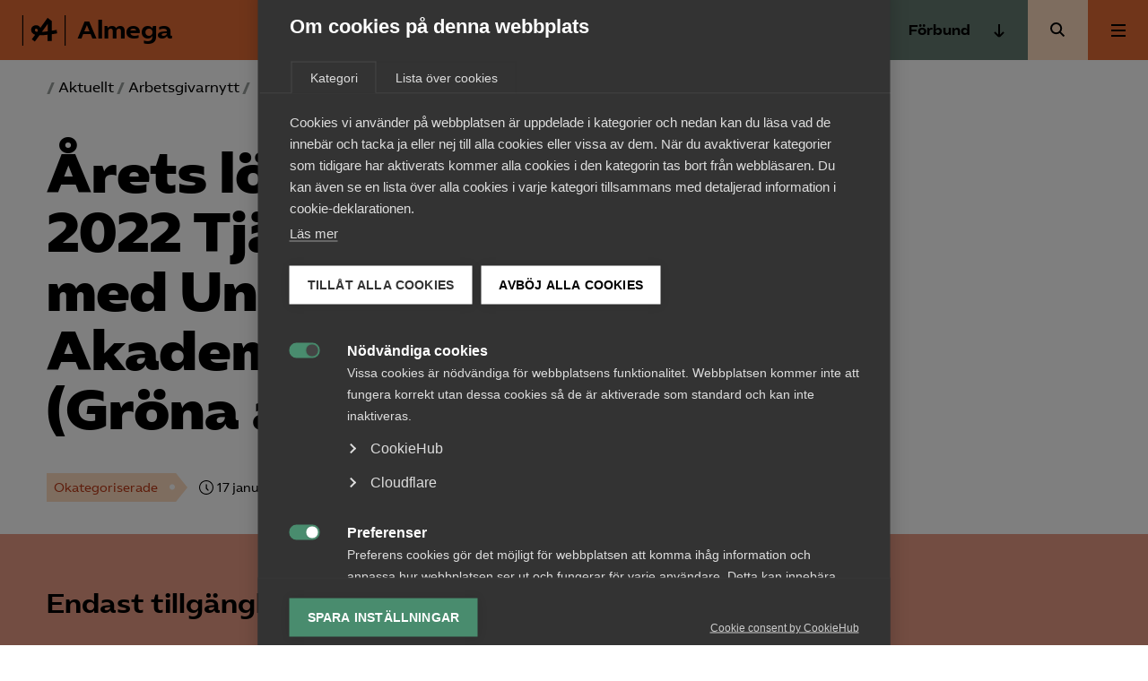

--- FILE ---
content_type: text/html; charset=UTF-8
request_url: https://www.almega.se/2022/01/arets-lonerevision-1-maj-2022-tjanstemannavtalet-med-unionen-och-akademikerforbunden-grona-avtalet-2/
body_size: 14714
content:
<!doctype html>
<html lang="sv-SE">
  <head>
    <meta charset="utf-8">
    <meta name="viewport" content="width=device-width, initial-scale=1">
    <meta name='robots' content='index, follow, max-image-preview:large, max-snippet:-1, max-video-preview:-1' />
	<style>img:is([sizes="auto" i], [sizes^="auto," i]) { contain-intrinsic-size: 3000px 1500px }</style>
	
	<!-- This site is optimized with the Yoast SEO Premium plugin v25.7.1 (Yoast SEO v25.7) - https://yoast.com/wordpress/plugins/seo/ -->
	<title>Årets lönerevision 1 maj 2022 Tjänstemannavtalet med Unionen och Akademikerförbunden (Gröna avtalet) | Almega</title>
	<link rel="canonical" href="https://www.almega.se/2022/01/arets-lonerevision-1-maj-2022-tjanstemannavtalet-med-unionen-och-akademikerforbunden-grona-avtalet-2/" />
	<meta property="og:locale" content="sv_SE" />
	<meta property="og:type" content="article" />
	<meta property="og:title" content="Årets lönerevision 1 maj 2022 Tjänstemannavtalet med Unionen och Akademikerförbunden (Gröna avtalet)" />
	<meta property="og:description" content="Det är dags att förbereda årets lönerevision och vi påminner om följande utgångspunkter i löneavtalet. Det fullständiga avtalet hittar du som inloggad på arbetsgivarguiden.se. Flexpension Vid sidan av lönerevision sker ytterligare avsättning till flexpension per &hellip;" />
	<meta property="og:url" content="https://www.almega.se/2022/01/arets-lonerevision-1-maj-2022-tjanstemannavtalet-med-unionen-och-akademikerforbunden-grona-avtalet-2/" />
	<meta property="og:site_name" content="Almega" />
	<meta property="article:published_time" content="2022-01-17T13:16:31+00:00" />
	<meta property="article:modified_time" content="2022-03-23T12:24:48+00:00" />
	<meta property="og:image" content="https://www.almega.se/app/uploads/2020/12/almega-share-logo.png" />
	<meta property="og:image:width" content="1200" />
	<meta property="og:image:height" content="630" />
	<meta property="og:image:type" content="image/png" />
	<meta name="author" content="Lena Ragell" />
	<meta name="twitter:card" content="summary_large_image" />
	<meta name="twitter:label1" content="Skriven av" />
	<meta name="twitter:data1" content="Lena Ragell" />
	<meta name="twitter:label2" content="Beräknad lästid" />
	<meta name="twitter:data2" content="4 minuter" />
	<!-- / Yoast SEO Premium plugin. -->


<link rel='dns-prefetch' href='//www.almega.se' />
<link rel='dns-prefetch' href='//cdn.jsdelivr.net' />
<link rel='stylesheet' id='wp-block-library-css' href='https://www.almega.se/wp/wp-includes/css/dist/block-library/style.min.css?ver=6.8.2' media='all' />
<style id='safe-svg-svg-icon-style-inline-css'>
.safe-svg-cover{text-align:center}.safe-svg-cover .safe-svg-inside{display:inline-block;max-width:100%}.safe-svg-cover svg{fill:currentColor;height:100%;max-height:100%;max-width:100%;width:100%}

</style>
<style id='global-styles-inline-css'>
:root{--wp--preset--aspect-ratio--square: 1;--wp--preset--aspect-ratio--4-3: 4/3;--wp--preset--aspect-ratio--3-4: 3/4;--wp--preset--aspect-ratio--3-2: 3/2;--wp--preset--aspect-ratio--2-3: 2/3;--wp--preset--aspect-ratio--16-9: 16/9;--wp--preset--aspect-ratio--9-16: 9/16;--wp--preset--color--black: #000;--wp--preset--color--cyan-bluish-gray: #abb8c3;--wp--preset--color--white: #fff;--wp--preset--color--pale-pink: #f78da7;--wp--preset--color--vivid-red: #cf2e2e;--wp--preset--color--luminous-vivid-orange: #ff6900;--wp--preset--color--luminous-vivid-amber: #fcb900;--wp--preset--color--light-green-cyan: #7bdcb5;--wp--preset--color--vivid-green-cyan: #00d084;--wp--preset--color--pale-cyan-blue: #8ed1fc;--wp--preset--color--vivid-cyan-blue: #0693e3;--wp--preset--color--vivid-purple: #9b51e0;--wp--preset--color--primary: #e26a34;--wp--preset--color--secondary: #fddcc0;--wp--preset--color--green: #1a3c2a;--wp--preset--color--lightgray: #ededed;--wp--preset--color--red: #e89c85;--wp--preset--color--forbund: #657B71;--wp--preset--color--beige: #FFF7F0;--wp--preset--gradient--vivid-cyan-blue-to-vivid-purple: linear-gradient(135deg,rgba(6,147,227,1) 0%,rgb(155,81,224) 100%);--wp--preset--gradient--light-green-cyan-to-vivid-green-cyan: linear-gradient(135deg,rgb(122,220,180) 0%,rgb(0,208,130) 100%);--wp--preset--gradient--luminous-vivid-amber-to-luminous-vivid-orange: linear-gradient(135deg,rgba(252,185,0,1) 0%,rgba(255,105,0,1) 100%);--wp--preset--gradient--luminous-vivid-orange-to-vivid-red: linear-gradient(135deg,rgba(255,105,0,1) 0%,rgb(207,46,46) 100%);--wp--preset--gradient--very-light-gray-to-cyan-bluish-gray: linear-gradient(135deg,rgb(238,238,238) 0%,rgb(169,184,195) 100%);--wp--preset--gradient--cool-to-warm-spectrum: linear-gradient(135deg,rgb(74,234,220) 0%,rgb(151,120,209) 20%,rgb(207,42,186) 40%,rgb(238,44,130) 60%,rgb(251,105,98) 80%,rgb(254,248,76) 100%);--wp--preset--gradient--blush-light-purple: linear-gradient(135deg,rgb(255,206,236) 0%,rgb(152,150,240) 100%);--wp--preset--gradient--blush-bordeaux: linear-gradient(135deg,rgb(254,205,165) 0%,rgb(254,45,45) 50%,rgb(107,0,62) 100%);--wp--preset--gradient--luminous-dusk: linear-gradient(135deg,rgb(255,203,112) 0%,rgb(199,81,192) 50%,rgb(65,88,208) 100%);--wp--preset--gradient--pale-ocean: linear-gradient(135deg,rgb(255,245,203) 0%,rgb(182,227,212) 50%,rgb(51,167,181) 100%);--wp--preset--gradient--electric-grass: linear-gradient(135deg,rgb(202,248,128) 0%,rgb(113,206,126) 100%);--wp--preset--gradient--midnight: linear-gradient(135deg,rgb(2,3,129) 0%,rgb(40,116,252) 100%);--wp--preset--font-size--small: 13px;--wp--preset--font-size--medium: 20px;--wp--preset--font-size--large: 36px;--wp--preset--font-size--x-large: 42px;--wp--preset--font-size--normal: 16px;--wp--preset--font-size--excerpt: 21px;--wp--preset--spacing--20: 0.44rem;--wp--preset--spacing--30: 0.67rem;--wp--preset--spacing--40: 1rem;--wp--preset--spacing--50: 1.5rem;--wp--preset--spacing--60: 2.25rem;--wp--preset--spacing--70: 3.38rem;--wp--preset--spacing--80: 5.06rem;--wp--preset--shadow--natural: 6px 6px 9px rgba(0, 0, 0, 0.2);--wp--preset--shadow--deep: 12px 12px 50px rgba(0, 0, 0, 0.4);--wp--preset--shadow--sharp: 6px 6px 0px rgba(0, 0, 0, 0.2);--wp--preset--shadow--outlined: 6px 6px 0px -3px rgba(255, 255, 255, 1), 6px 6px rgba(0, 0, 0, 1);--wp--preset--shadow--crisp: 6px 6px 0px rgba(0, 0, 0, 1);}:root { --wp--style--global--content-size: 1200px;--wp--style--global--wide-size: 1000px; }:where(body) { margin: 0; }.wp-site-blocks > .alignleft { float: left; margin-right: 2em; }.wp-site-blocks > .alignright { float: right; margin-left: 2em; }.wp-site-blocks > .aligncenter { justify-content: center; margin-left: auto; margin-right: auto; }:where(.is-layout-flex){gap: 0.5em;}:where(.is-layout-grid){gap: 0.5em;}.is-layout-flow > .alignleft{float: left;margin-inline-start: 0;margin-inline-end: 2em;}.is-layout-flow > .alignright{float: right;margin-inline-start: 2em;margin-inline-end: 0;}.is-layout-flow > .aligncenter{margin-left: auto !important;margin-right: auto !important;}.is-layout-constrained > .alignleft{float: left;margin-inline-start: 0;margin-inline-end: 2em;}.is-layout-constrained > .alignright{float: right;margin-inline-start: 2em;margin-inline-end: 0;}.is-layout-constrained > .aligncenter{margin-left: auto !important;margin-right: auto !important;}.is-layout-constrained > :where(:not(.alignleft):not(.alignright):not(.alignfull)){max-width: var(--wp--style--global--content-size);margin-left: auto !important;margin-right: auto !important;}.is-layout-constrained > .alignwide{max-width: var(--wp--style--global--wide-size);}body .is-layout-flex{display: flex;}.is-layout-flex{flex-wrap: wrap;align-items: center;}.is-layout-flex > :is(*, div){margin: 0;}body .is-layout-grid{display: grid;}.is-layout-grid > :is(*, div){margin: 0;}body{font-family: 'AlmegaSans', sans-serif;padding-top: 0px;padding-right: 0px;padding-bottom: 0px;padding-left: 0px;}a:where(:not(.wp-element-button)){text-decoration: underline;}:root :where(.wp-element-button, .wp-block-button__link){background-color: #32373c;border-width: 0;color: #fff;font-family: inherit;font-size: inherit;line-height: inherit;padding: calc(0.667em + 2px) calc(1.333em + 2px);text-decoration: none;}.has-black-color{color: var(--wp--preset--color--black) !important;}.has-cyan-bluish-gray-color{color: var(--wp--preset--color--cyan-bluish-gray) !important;}.has-white-color{color: var(--wp--preset--color--white) !important;}.has-pale-pink-color{color: var(--wp--preset--color--pale-pink) !important;}.has-vivid-red-color{color: var(--wp--preset--color--vivid-red) !important;}.has-luminous-vivid-orange-color{color: var(--wp--preset--color--luminous-vivid-orange) !important;}.has-luminous-vivid-amber-color{color: var(--wp--preset--color--luminous-vivid-amber) !important;}.has-light-green-cyan-color{color: var(--wp--preset--color--light-green-cyan) !important;}.has-vivid-green-cyan-color{color: var(--wp--preset--color--vivid-green-cyan) !important;}.has-pale-cyan-blue-color{color: var(--wp--preset--color--pale-cyan-blue) !important;}.has-vivid-cyan-blue-color{color: var(--wp--preset--color--vivid-cyan-blue) !important;}.has-vivid-purple-color{color: var(--wp--preset--color--vivid-purple) !important;}.has-primary-color{color: var(--wp--preset--color--primary) !important;}.has-secondary-color{color: var(--wp--preset--color--secondary) !important;}.has-green-color{color: var(--wp--preset--color--green) !important;}.has-lightgray-color{color: var(--wp--preset--color--lightgray) !important;}.has-red-color{color: var(--wp--preset--color--red) !important;}.has-forbund-color{color: var(--wp--preset--color--forbund) !important;}.has-beige-color{color: var(--wp--preset--color--beige) !important;}.has-black-background-color{background-color: var(--wp--preset--color--black) !important;}.has-cyan-bluish-gray-background-color{background-color: var(--wp--preset--color--cyan-bluish-gray) !important;}.has-white-background-color{background-color: var(--wp--preset--color--white) !important;}.has-pale-pink-background-color{background-color: var(--wp--preset--color--pale-pink) !important;}.has-vivid-red-background-color{background-color: var(--wp--preset--color--vivid-red) !important;}.has-luminous-vivid-orange-background-color{background-color: var(--wp--preset--color--luminous-vivid-orange) !important;}.has-luminous-vivid-amber-background-color{background-color: var(--wp--preset--color--luminous-vivid-amber) !important;}.has-light-green-cyan-background-color{background-color: var(--wp--preset--color--light-green-cyan) !important;}.has-vivid-green-cyan-background-color{background-color: var(--wp--preset--color--vivid-green-cyan) !important;}.has-pale-cyan-blue-background-color{background-color: var(--wp--preset--color--pale-cyan-blue) !important;}.has-vivid-cyan-blue-background-color{background-color: var(--wp--preset--color--vivid-cyan-blue) !important;}.has-vivid-purple-background-color{background-color: var(--wp--preset--color--vivid-purple) !important;}.has-primary-background-color{background-color: var(--wp--preset--color--primary) !important;}.has-secondary-background-color{background-color: var(--wp--preset--color--secondary) !important;}.has-green-background-color{background-color: var(--wp--preset--color--green) !important;}.has-lightgray-background-color{background-color: var(--wp--preset--color--lightgray) !important;}.has-red-background-color{background-color: var(--wp--preset--color--red) !important;}.has-forbund-background-color{background-color: var(--wp--preset--color--forbund) !important;}.has-beige-background-color{background-color: var(--wp--preset--color--beige) !important;}.has-black-border-color{border-color: var(--wp--preset--color--black) !important;}.has-cyan-bluish-gray-border-color{border-color: var(--wp--preset--color--cyan-bluish-gray) !important;}.has-white-border-color{border-color: var(--wp--preset--color--white) !important;}.has-pale-pink-border-color{border-color: var(--wp--preset--color--pale-pink) !important;}.has-vivid-red-border-color{border-color: var(--wp--preset--color--vivid-red) !important;}.has-luminous-vivid-orange-border-color{border-color: var(--wp--preset--color--luminous-vivid-orange) !important;}.has-luminous-vivid-amber-border-color{border-color: var(--wp--preset--color--luminous-vivid-amber) !important;}.has-light-green-cyan-border-color{border-color: var(--wp--preset--color--light-green-cyan) !important;}.has-vivid-green-cyan-border-color{border-color: var(--wp--preset--color--vivid-green-cyan) !important;}.has-pale-cyan-blue-border-color{border-color: var(--wp--preset--color--pale-cyan-blue) !important;}.has-vivid-cyan-blue-border-color{border-color: var(--wp--preset--color--vivid-cyan-blue) !important;}.has-vivid-purple-border-color{border-color: var(--wp--preset--color--vivid-purple) !important;}.has-primary-border-color{border-color: var(--wp--preset--color--primary) !important;}.has-secondary-border-color{border-color: var(--wp--preset--color--secondary) !important;}.has-green-border-color{border-color: var(--wp--preset--color--green) !important;}.has-lightgray-border-color{border-color: var(--wp--preset--color--lightgray) !important;}.has-red-border-color{border-color: var(--wp--preset--color--red) !important;}.has-forbund-border-color{border-color: var(--wp--preset--color--forbund) !important;}.has-beige-border-color{border-color: var(--wp--preset--color--beige) !important;}.has-vivid-cyan-blue-to-vivid-purple-gradient-background{background: var(--wp--preset--gradient--vivid-cyan-blue-to-vivid-purple) !important;}.has-light-green-cyan-to-vivid-green-cyan-gradient-background{background: var(--wp--preset--gradient--light-green-cyan-to-vivid-green-cyan) !important;}.has-luminous-vivid-amber-to-luminous-vivid-orange-gradient-background{background: var(--wp--preset--gradient--luminous-vivid-amber-to-luminous-vivid-orange) !important;}.has-luminous-vivid-orange-to-vivid-red-gradient-background{background: var(--wp--preset--gradient--luminous-vivid-orange-to-vivid-red) !important;}.has-very-light-gray-to-cyan-bluish-gray-gradient-background{background: var(--wp--preset--gradient--very-light-gray-to-cyan-bluish-gray) !important;}.has-cool-to-warm-spectrum-gradient-background{background: var(--wp--preset--gradient--cool-to-warm-spectrum) !important;}.has-blush-light-purple-gradient-background{background: var(--wp--preset--gradient--blush-light-purple) !important;}.has-blush-bordeaux-gradient-background{background: var(--wp--preset--gradient--blush-bordeaux) !important;}.has-luminous-dusk-gradient-background{background: var(--wp--preset--gradient--luminous-dusk) !important;}.has-pale-ocean-gradient-background{background: var(--wp--preset--gradient--pale-ocean) !important;}.has-electric-grass-gradient-background{background: var(--wp--preset--gradient--electric-grass) !important;}.has-midnight-gradient-background{background: var(--wp--preset--gradient--midnight) !important;}.has-small-font-size{font-size: var(--wp--preset--font-size--small) !important;}.has-medium-font-size{font-size: var(--wp--preset--font-size--medium) !important;}.has-large-font-size{font-size: var(--wp--preset--font-size--large) !important;}.has-x-large-font-size{font-size: var(--wp--preset--font-size--x-large) !important;}.has-normal-font-size{font-size: var(--wp--preset--font-size--normal) !important;}.has-excerpt-font-size{font-size: var(--wp--preset--font-size--excerpt) !important;}
:where(.wp-block-post-template.is-layout-flex){gap: 1.25em;}:where(.wp-block-post-template.is-layout-grid){gap: 1.25em;}
:where(.wp-block-columns.is-layout-flex){gap: 2em;}:where(.wp-block-columns.is-layout-grid){gap: 2em;}
:root :where(.wp-block-pullquote){font-size: 1.5em;line-height: 1.6;}
</style>
<link rel='stylesheet' id='app/0-css' href='https://www.almega.se/app/themes/almega/public/app.4a4420.css' media='all' />
<script src="https://www.almega.se/wp/wp-includes/js/jquery/jquery.min.js?ver=3.7.1" id="jquery-core-js"></script>
<script src="https://www.almega.se/wp/wp-includes/js/jquery/jquery-migrate.min.js?ver=3.4.1" id="jquery-migrate-js"></script>
<link rel="https://api.w.org/" href="https://www.almega.se/api/" /><link rel="alternate" title="JSON" type="application/json" href="https://www.almega.se/api/wp/v2/posts/42050" /><link rel="EditURI" type="application/rsd+xml" title="RSD" href="https://www.almega.se/wp/xmlrpc.php?rsd" />
<meta name="generator" content="WordPress 6.8.2" />
<link rel='shortlink' href='https://www.almega.se/?p=42050' />
<link rel="alternate" title="oEmbed (JSON)" type="application/json+oembed" href="https://www.almega.se/api/oembed/1.0/embed?url=https%3A%2F%2Fwww.almega.se%2F2022%2F01%2Farets-lonerevision-1-maj-2022-tjanstemannavtalet-med-unionen-och-akademikerforbunden-grona-avtalet-2%2F" />
<link rel="alternate" title="oEmbed (XML)" type="text/xml+oembed" href="https://www.almega.se/api/oembed/1.0/embed?url=https%3A%2F%2Fwww.almega.se%2F2022%2F01%2Farets-lonerevision-1-maj-2022-tjanstemannavtalet-med-unionen-och-akademikerforbunden-grona-avtalet-2%2F&#038;format=xml" />
<link rel="preconnect" href="https://fonts.googleapis.com">
    <link rel="preconnect" href="https://fonts.gstatic.com" crossorigin>
    <link href="https://fonts.googleapis.com/css2?family=Inter:wght@400;500;600&display=swap" rel="stylesheet"><meta name="category" content="okategoriserade" /><meta property="og:type" content="okategoriserade" /><script type="application/ld+json" data-rekai>{"@context":"https://schema.org","@type":"NewsArticle","headline":"Årets lönerevision 1 maj 2022 Tjänstemann&shy;avtalet med Unionen och Akademiker&shy;förbunden (Gröna avtalet)","image":[],"datePublished":"2022-01-17T14:16:31+01:00","dateModified":"2022-03-23T13:24:48+01:00","author":{"@type":"Person","name":"Lena Ragell","url":"https://www.almega.se/person/lenaragell/"},"type":"Arbetsgivarnytt","genre":"Okategoriserade","keywords":"","additionalType":"post"}</script><style>.recentcomments a{display:inline !important;padding:0 !important;margin:0 !important;}</style>
            <!-- Google Tag Manager -->
            <script>
            window.dataLayer = window.dataLayer || [];
            (function(w,d,s,l,i){w[l]=w[l]||[];w[l].push({'gtm.start':
            new Date().getTime(),event:'gtm.js'});var f=d.getElementsByTagName(s)[0],
            j=d.createElement(s),dl=l!='dataLayer'?'&l='+l:'';j.async=true;j.src=
            'https://www.googletagmanager.com/gtm.js?id='+i+dl;f.parentNode.insertBefore(j,f);
            })(window,document,'script','dataLayer','GTM-WBSG2D2');</script>
            <!-- End Google Tag Manager --><link rel="icon" href="https://www.almega.se/app/uploads/2020/12/cropped-almega-avatar-b-32x32.png" sizes="32x32" />
<link rel="icon" href="https://www.almega.se/app/uploads/2020/12/cropped-almega-avatar-b-192x192.png" sizes="192x192" />
<link rel="apple-touch-icon" href="https://www.almega.se/app/uploads/2020/12/cropped-almega-avatar-b-180x180.png" />
<meta name="msapplication-TileImage" content="https://www.almega.se/app/uploads/2020/12/cropped-almega-avatar-b-270x270.png" />
  </head>

  <body class="wp-singular post-template-default single single-post postid-42050 single-format-standard wp-embed-responsive wp-theme-almega arets-lonerevision-1-maj-2022-tjanstemannavtalet-med-unionen-och-akademikerforbunden-grona-avtalet-2">
    
            <!-- Google Tag Manager (noscript) -->
            <noscript><iframe src="https://www.googletagmanager.com/ns.html?id=GTM-WBSG2D2"
            height="0" width="0" style="display:none;visibility:hidden"></iframe></noscript>
            <!-- End Google Tag Manager (noscript) -->    
    <a class="sr-only focus:not-sr-only" href="#main">
  Hoppa till innehåll
</a>

<header class="Header">
  <div class="Header__primary-nav ">
    <a class="Header__logo" href="https://www.almega.se/">
                <svg class='icon icon--almega-lockup-a'  id="Layer_1" data-name="Layer 1" xmlns="http://www.w3.org/2000/svg" viewBox="0 0 110.28 77.59"><title>almega-lockup-a</title><rect width="2.55" height="77.59"/><rect x="107.72" width="2.55" height="77.59"/><path d="M41.41,50.94a28.73,28.73,0,0,1-9.69-1.67A15.44,15.44,0,0,1,25,44.72a10.66,10.66,0,0,1-2.43-7,11.57,11.57,0,0,1,6.46-10.77,13.61,13.61,0,0,1,6.14-1.43,12.56,12.56,0,0,1,5.46,1.16A10.87,10.87,0,0,1,44.72,30a10.23,10.23,0,0,1,2,5,27,27,0,0,1-.2,7.29,25,25,0,0,1-2.35,7.14l-8.06-4.07a21.49,21.49,0,0,0,2.6-3.75,6.58,6.58,0,0,0,.75-3,4.6,4.6,0,0,0-1.15-3.19,3.88,3.88,0,0,0-3-1.27,2.91,2.91,0,0,0-2.39,1.08A3.81,3.81,0,0,0,32,37.79a4.13,4.13,0,0,0,2,3.35c1.3,1,3.47,1.41,6.5,1.35l3.19.08q6.93-.15,11.88-.56t12.12-1.43L70,40.1q10.2-1.35,17.38-2.79l1.35,8.85q-9.72,1.76-18.41,3l-2.79.24a204.86,204.86,0,0,1-25.2,1.67ZM24.26,61.31,37,43.93l9.41-12.36,18-25,10.84,8.22V65.37H64.53V46.64l.24-3.75-.08-30.22,3.34,5L49.54,42.89,47.23,46.4,32,67.05Z"/></svg>
                      <span class="Header__logo__text">
          Almega
        </span>
          </a>
  </div>

  <nav class="Header__shortcuts" aria-label="Genvägar">
              <a aria-label="Bli medlem" href="/bli-medlem" class="Header__login">Bli medlem</a>
                    <a aria-label="Kontakt" href=/kontakt class="Support-trigger">
          Kontakt
        </a>
                    <a aria-label="Arbetsgivarguiden" href="/arbetsgivarguiden" class="Header__agg__link">
          Arbetsgivarguiden
        </a>
              </nav>
      <div class="Header__secondary-nav">
              <button class="Button--unstyled Header__secondary-nav__button --toggle js-trigger-expanded-menu Menu-trigger" data-menu="secondary" aria-expanded="false">
          Förbund
                    <div>
            <svg class='icon icon--arrow-down'  width="16" height="16" viewBox="0 0 16 16" fill="none" xmlns="http://www.w3.org/2000/svg">
<path d="M8 -2.18557e-07L8 14M8 14L13 9M8 14L3 9" stroke="black" stroke-width="2" stroke-miterlimit="10"/>
</svg>

            </div>
                  </button>
                    <div class="Navigation__wrapper --secondary js-secondary-nav js-nav">
          <nav class="Navigation" aria-label="Förbund och branscher">
            <div class="menu-forbund-och-branscher-container"><ul id="menu-forbund-och-branscher" class="secondary-nav"><li id="menu-item-56672" class="menu-item menu-item-type-post_type menu-item-object-page menu-item-56672"><a href="https://www.almega.se/almega-tjansteforbunden/">Almega Tjänste­förbunden</a></li>
<li id="menu-item-56673" class="menu-item menu-item-type-post_type menu-item-object-page menu-item-56673"><a href="https://www.almega.se/almega-tjansteforetagen/">Almega Tjänste­företagen</a></li>
<li id="menu-item-75772" class="menu-item menu-item-type-custom menu-item-object-custom menu-item-75772"><a target="_blank" href="https://www.almegautbildning.se/">Almega Utbildning</a></li>
<li id="menu-item-50971" class="menu-item menu-item-type-custom menu-item-object-custom menu-item-50971"><a target="_blank" href="https://www.innovationsforetagen.se">Innovations&shy;företagen</a></li>
<li id="menu-item-50967" class="menu-item menu-item-type-custom menu-item-object-custom menu-item-50967"><a target="_blank" href="https://www.kompetensforetagen.se">Kompetens&shy;företagen</a></li>
<li id="menu-item-56670" class="menu-item menu-item-type-post_type menu-item-object-page menu-item-56670"><a href="https://www.almega.se/medieforetagen/">Medie­företagen</a></li>
<li id="menu-item-50974" class="menu-item menu-item-type-custom menu-item-object-custom menu-item-50974"><a target="_blank" href="https://www.sakerhetsforetagen.se">Säkerhets&shy;företagen</a></li>
<li id="menu-item-50973" class="menu-item menu-item-type-custom menu-item-object-custom menu-item-50973"><a target="_blank" href="https://www.tagforetagen.se">Tåg&shy;företagen</a></li>
<li id="menu-item-50972" class="menu-item menu-item-type-custom menu-item-object-custom menu-item-50972"><a target="_blank" href="https://www.vardforetagarna.se">Vård&shy;företagarna</a></li>
</ul></div>
          </nav>
        </div>
                    <a href="/?s=" class="Header__search-button"><span class="sr-only">Sök</span></a>
          </div>
  
      <div class="Header__navigation">
              <button class="Button--unstyled Menu-trigger Header__navigation__button js-trigger-expanded-menu" data-menu="primary" aria-expanded="false">
          <span class="sr-only">Huvudmeny</span>
          <div class="Toggle">
            <div></div>
          </div>
        </button>
                    <div class="Navigation__wrapper --primary js-primary-nav js-nav">
                      <nav class="Navigation" aria-label="Huvudmeny">
              <div class="menu-huvudmeny-container"><ul id="menu-huvudmeny" class="nav"><li id="menu-item-51577" class="menu-item menu-item-type-post_type menu-item-object-page menu-item-has-children menu-item-51577" aria-expanded="false"><a href="https://www.almega.se/aktuellt/">Aktuellt</a>
<ul class="sub-menu">
	<li id="menu-item-59157" class="menu-item menu-item-type-custom menu-item-object-custom menu-item-59157"><a href="/aktuellt/">Aktuellt från Almega</a></li>
	<li id="menu-item-57316" class="menu-item menu-item-type-custom menu-item-object-custom menu-item-57316"><a href="/format/nyheter/">Nyheter</a></li>
	<li id="menu-item-57318" class="menu-item menu-item-type-custom menu-item-object-custom menu-item-57318"><a href="/format/artiklar/">Artiklar</a></li>
	<li id="menu-item-57317" class="menu-item menu-item-type-custom menu-item-object-custom menu-item-57317"><a href="/format/vd-svarar/">Vd svarar</a></li>
	<li id="menu-item-57319" class="menu-item menu-item-type-custom menu-item-object-custom menu-item-57319"><a href="/format/pressmeddelanden/">Pressmeddelanden</a></li>
	<li id="menu-item-73837" class="menu-item menu-item-type-custom menu-item-object-custom menu-item-73837"><a href="https://www.almega.se/aktiviteter/">Kurser och aktiviteter</a></li>
</ul>
</li>
<li id="menu-item-82944" class="menu-item menu-item-type-post_type menu-item-object-page menu-item-has-children menu-item-82944" aria-expanded="false"><a href="https://www.almega.se/medlemskapet/">Medlemskapet</a>
<ul class="sub-menu">
	<li id="menu-item-82950" class="menu-item menu-item-type-post_type menu-item-object-page menu-item-82950"><a href="https://www.almega.se/medlemskapet/">Medlemskapet</a></li>
	<li id="menu-item-82948" class="menu-item menu-item-type-post_type menu-item-object-page menu-item-82948"><a href="https://www.almega.se/bli-medlem/">Bli medlem</a></li>
	<li id="menu-item-82949" class="menu-item menu-item-type-post_type menu-item-object-page menu-item-82949"><a href="https://www.almega.se/om-arbetsgivarguiden/">Arbetsgivar­guiden</a></li>
	<li id="menu-item-82945" class="menu-item menu-item-type-post_type menu-item-object-page menu-item-82945"><a href="https://www.almega.se/medlemskapet/radgivning/">Rådgivning</a></li>
	<li id="menu-item-82947" class="menu-item menu-item-type-post_type menu-item-object-page menu-item-82947"><a href="https://www.almega.se/medlemskapet/vanliga-fragor-om-medlemskapet-och-medlemsavgiften/">Vanliga frågor till Almega</a></li>
</ul>
</li>
<li id="menu-item-85150" class="menu-item menu-item-type-post_type menu-item-object-page menu-item-85150"><a href="https://www.almega.se/mina-sidor/">Mina sidor</a></li>
<li id="menu-item-54848" class="menu-item menu-item-type-post_type menu-item-object-page menu-item-has-children menu-item-54848" aria-expanded="false"><a href="https://www.almega.se/kontakt/">Kontakt</a>
<ul class="sub-menu">
	<li id="menu-item-54846" class="menu-item menu-item-type-post_type menu-item-object-page menu-item-54846"><a href="https://www.almega.se/kontakt/">Kontakta Almega</a></li>
	<li id="menu-item-12479" class="menu-item menu-item-type-post_type menu-item-object-page menu-item-12479"><a href="https://www.almega.se/press/">Pressrum</a></li>
	<li id="menu-item-10966" class="menu-item menu-item-type-post_type menu-item-object-page menu-item-10966"><a href="https://www.almega.se/medlemskapet/radgivning/">Rådgivning</a></li>
	<li id="menu-item-11130" class="menu-item menu-item-type-post_type menu-item-object-page menu-item-11130"><a href="https://www.almega.se/kontakt/vara-kontor/">Adresser och kontor</a></li>
</ul>
</li>
<li id="menu-item-14665" class="menu-item menu-item-type-custom menu-item-object-custom menu-item-has-children menu-item-14665" aria-expanded="false"><a href="/aktiviteter/">Kurser &#038; aktiviteter</a>
<ul class="sub-menu">
	<li id="menu-item-83232" class="menu-item menu-item-type-custom menu-item-object-custom menu-item-83232"><a href="https://www.almega.se/aktiviteter">Kurser och aktiviteter</a></li>
	<li id="menu-item-14664" class="menu-item menu-item-type-post_type menu-item-object-page menu-item-14664"><a href="https://www.almega.se/kurser-och-utbildningar/priser-och-avbokningsregler/">Priser och avbokningsregler</a></li>
	<li id="menu-item-14663" class="menu-item menu-item-type-post_type menu-item-object-page menu-item-14663"><a href="https://www.almega.se/kurser-och-utbildningar/foretagsanpassad-utbildning/">Företags­anpassad utbildning</a></li>
</ul>
</li>
<li id="menu-item-9864" class="menu-item menu-item-type-post_type menu-item-object-page menu-item-has-children menu-item-9864" aria-expanded="false"><a href="https://www.almega.se/om-almega/">Om Almega</a>
<ul class="sub-menu">
	<li id="menu-item-55889" class="menu-item menu-item-type-post_type menu-item-object-page menu-item-55889"><a href="https://www.almega.se/om-almega/">Om oss</a></li>
	<li id="menu-item-35055" class="menu-item menu-item-type-post_type menu-item-object-page menu-item-35055"><a href="https://www.almega.se/om-almega/jobb-och-karriar/">Jobb &amp; karriär</a></li>
	<li id="menu-item-9929" class="menu-item menu-item-type-post_type menu-item-object-page menu-item-9929"><a href="https://www.almega.se/om-almega/prenumerationer/">Prenumerationer</a></li>
	<li id="menu-item-10248" class="menu-item menu-item-type-post_type menu-item-object-page menu-item-10248"><a href="https://www.almega.se/om-almega/om-webbplatsen/">Om webbplatsen</a></li>
</ul>
</li>
<li id="menu-item-47288" class="menu-item menu-item-type-post_type menu-item-object-page menu-item-has-children menu-item-47288" aria-expanded="false"><a href="https://www.almega.se/naringspolitik/">Påverkansarbete</a>
<ul class="sub-menu">
	<li id="menu-item-56665" class="menu-item menu-item-type-post_type menu-item-object-page menu-item-56665"><a href="https://www.almega.se/naringspolitik/">Näringspolitik</a></li>
	<li id="menu-item-56667" class="menu-item menu-item-type-custom menu-item-object-custom menu-item-56667"><a href="/format/rapporter/">Rapporter</a></li>
	<li id="menu-item-56666" class="menu-item menu-item-type-custom menu-item-object-custom menu-item-56666"><a href="/remisser/">Remisser</a></li>
</ul>
</li>
</ul></div>
            </nav>
                                <nav class="Navigation --links" aria-label="Navlinks">
              <div class="Navigation__buttons">
                <a href="/bli-medlem" class="Button Button--squiggly has-black-background-color has-white-color">
                  <div class="Button__text">Bli medlem</div>
                  <div class="Button__arrow">
                    <div class="Button__line"></div>
                    <svg class='icon icon--squiggly-arrow-link'  width="114" height="36" viewBox="0 0 114 36" fill="none" xmlns="http://www.w3.org/2000/svg">
<path d="M0.591797 18.5C7.0918 18.5 11.5209 19.9081 13.4345 14.5C14.3308 11.9657 14.3461 11.9541 15.0839 9.38315C15.7735 6.97969 17.3449 4.54993 19.8345 3.93399C22.9224 3.16984 26.0805 5.67017 27.0204 8.62798C27.9603 11.5851 27.243 14.7829 26.3407 17.751C25.4378 20.719 24.34 23.7256 24.5322 26.8156C24.7244 29.9049 26.6162 33.154 29.7193 33.8559C33.0114 34.5995 36.3563 32.146 37.6741 29.1234C38.9912 26.0995 38.7745 22.6791 38.4839 19.4082C38.1926 16.1373 37.8656 12.7464 38.9918 9.65134C40.1187 6.55559 43.1657 3.84801 46.5259 4.19961C49.9434 4.55763 52.3227 7.90617 52.8134 11.2104C53.3042 14.5147 52.3993 17.8408 51.8259 21.1322C51.2526 24.4237 51.0624 28.0141 52.8029 30.8923C54.221 33.2393 56.8902 34.826 59.6869 34.9864C62.4836 35.1468 65.3259 33.8758 67.0188 31.7072C69.5136 28.5126 69.3227 24.0689 68.5255 20.1345C67.7289 16.1996 66.4369 12.2139 67.1225 8.2597C67.8081 4.30548 71.3849 0.426331 75.4597 1.0705C78.5034 1.55171 80.6627 4.37413 81.4078 7.28189C82.1528 10.189 81.8133 13.2366 81.7711 16.2323C81.7288 19.2279 82.0551 22.4052 83.8874 24.8144C86.657 28.4555 91.9762 29.2197 96.6072 28.7147C101.239 28.2098 105.813 25.7501 110.457 26.1383" stroke="black" stroke-width="2" stroke-miterlimit="10"/>
<path d="M105.097 35L111.68 25.3613L102.457 18.2063" stroke="black" stroke-width="2" stroke-miterlimit="10"/>
</svg>

                    </div>
                </a>
                <a href="https://medlem.arbetsgivarguiden.se/dashboard?mof=ALM" target="_blank" class="Button Button--agg has-secondary-background-color has-black-color">
                  <div class="Button__text">Logga in på Arbetsgivarguiden</div>
                    <svg class='icon icon--profile'  width="16" height="16" viewBox="0 0 16 16" fill="none" xmlns="http://www.w3.org/2000/svg">
<path d="M8 7C9.65685 7 11 5.65685 11 4C11 2.34315 9.65685 1 8 1C6.34315 1 5 2.34315 5 4C5 5.65685 6.34315 7 8 7Z" stroke="black" stroke-width="2" stroke-miterlimit="10" stroke-linecap="round" stroke-linejoin="round"/>
<path d="M8 10C4.68629 10 2 12.2386 2 15H14C14 12.2386 11.3137 10 8 10Z" stroke="black" stroke-width="2" stroke-miterlimit="10" stroke-linecap="round"/>
</svg>

                  </a>
              </div>

              <form method="get" class="search-form" action="https://www.almega.se/">
  <div role="search">
    <label for="search" class="visually-hidden">
      Sök på almega.se
    </label>
    <input
      type="search"
      placeholder="Sök på almega.se"
      value=""
      name="s"
      id="search"
    >
  </div>
  <button class="Search__button" aria-label="Sök på Almega">
    <svg class='icon icon--search-black'  width="17" height="17" viewBox="0 0 17 17" fill="none" xmlns="http://www.w3.org/2000/svg">
<path d="M15.4 15.4L10.5598 10.5598M12.2 6.6C12.2 9.6928 9.6928 12.2 6.6 12.2C3.50721 12.2 1 9.6928 1 6.6C1 3.50721 3.50721 1 6.6 1C9.6928 1 12.2 3.50721 12.2 6.6Z" stroke="#000000" stroke-width="2" stroke-miterlimit="10"/>
</svg>

    </button>
</form>


                              <div class="menu-navlinks-container"><ul id="menu-navlinks" class="navlinks"><li id="menu-item-33962" class="menu-item menu-item-type-post_type menu-item-object-page menu-item-33962"><a href="https://www.almega.se/press/">Press</a></li>
<li id="menu-item-63575" class="menu-item menu-item-type-post_type menu-item-object-page menu-item-63575"><a href="https://www.almega.se/in-english/">In English</a></li>
<li id="menu-item-59195" class="ch2-open-settings-btn menu-item menu-item-type-custom menu-item-object-custom menu-item-59195"><a href="#">Cookie-inställningar</a></li>
</ul></div>
                          </nav>
                  </div>
          </div>
  
</header>

<main id="main" class="main">
         <article class="Single post-42050 post type-post status-publish format-standard hentry category-okategoriserade type-arbetsgivarnytt agreement-29ce80f7-ff07-de11-b4e1-02bf9e69ca65 agreement-1ece80f7-ff07-de11-b4e1-02bf9e69ca65">
  <header class="Single__header">
    <div class="container">
      <div class="Breadcrumbs">
        / <a href="https://www.almega.se/aktuellt">Aktuellt</a> /
                 <a href="https://www.almega.se/format/arbetsgivarnytt/">Arbetsgivarnytt</a> /
               </div>
    </div>
        <div class="container">
    <div class="row">
      <div class="col-md-9">
        <h1 class="Single__title">
          Årets lönerevision 1 maj 2022 Tjänstemann&shy;avtalet med Unionen och Akademiker&shy;förbunden (Gröna avtalet)
        </h1>
        <div class="Single__preamble">
                    <div class="Single__byline__top d-flex justify-content-between align-items-center">
            <div class="Meta d-flex align-items-center Single__meta">
                    <a href="https://www.almega.se/amne/okategoriserade/" class="Meta__tag item">
          Okategoriserade
          <svg class='icon icon--triangle'  width="26" height="32" viewBox="0 0 26 32" fill="none" xmlns="http://www.w3.org/2000/svg">
<path fill-rule="evenodd" clip-rule="evenodd" d="M13.1315 0H0V32H13.1315L26 16L13.1315 0ZM9 18.581C10.6569 18.581 12 17.1946 12 15.4843C12 13.774 10.6569 12.3875 9 12.3875C7.34315 12.3875 6 13.774 6 15.4843C6 17.1946 7.34315 18.581 9 18.581Z" fill="#FDDCC0"/>
</svg>

          </a>
              <div class="Meta__group">
          <div class="Meta__date  d-flex align-items-center">
        <svg class='icon icon--timestamp'  width="16" height="16" viewBox="0 0 16 16" fill="none" xmlns="http://www.w3.org/2000/svg">
<path fill-rule="evenodd" clip-rule="evenodd" d="M10.4833 10.5818C10.7278 10.8452 10.7278 11.2723 10.4833 11.5357C10.361 11.6674 10.2008 11.7333 10.0405 11.7333C9.88023 11.7333 9.72008 11.6674 9.59781 11.5357L7.65015 9.43814C7.53273 9.31167 7.46667 9.14001 7.46667 8.96109V4.94118C7.46667 4.56868 7.74705 4.26667 8.09288 4.26667C8.4387 4.26667 8.71908 4.56868 8.71908 4.94118V8.68168L10.4833 10.5818ZM8 14.9333C4.177 14.9333 1.06667 11.823 1.06667 8C1.06667 4.177 4.177 1.06667 8 1.06667C11.8232 1.06667 14.9333 4.177 14.9333 8C14.9333 11.823 11.8232 14.9333 8 14.9333ZM8 0C3.58887 0 0 3.58887 0 8C0 12.4111 3.58887 16 8 16C12.4113 16 16 12.4111 16 8C16 3.58887 12.4113 0 8 0Z" fill="black"/>
</svg>

          <time datetime="2022-01-17T13:16:31+00:00">17 januari 2022</time>
      </div>
                    
            <a href="https://www.almega.se/format/arbetsgivarnytt/" class="Meta__category">
        Arbetsgivarnytt
      </a>
      </div>
</div>
            <div class="Share">
  <a class="Share__link Share__link--facebook" rel="nofollow noopener" href="https://www.facebook.com/sharer/sharer.php?u=https://www.almega.se/2022/01/arets-lonerevision-1-maj-2022-tjanstemannavtalet-med-unionen-och-akademikerforbunden-grona-avtalet-2/" target="_blank" title="Dela till Facebook"><svg class='icon icon--facebook'  width="16" height="19" viewBox="0 0 16 19" fill="none" xmlns="http://www.w3.org/2000/svg">
<path d="M12.7143 6.72268H9.68636V5.36506C9.6764 5.26592 9.68739 5.1658 9.71862 5.07118C9.74985 4.97656 9.80062 4.88957 9.86765 4.81584C9.93467 4.74211 10.0164 4.6833 10.1077 4.64322C10.1989 4.60314 10.2975 4.58269 10.3972 4.58319H12.5295V1.74001H9.4518C6.65837 1.74001 6.13239 3.87239 6.13239 5.19447V6.72268H4V9.56586H6.13239V17.74H9.68636V9.56586H12.4229L12.7143 6.72268Z" fill="black" />
</svg>

  </a>
  <a class="Share__link Share__link--twitter" rel="nofollow noopener" href="https://x.com/share?url=https://www.almega.se/2022/01/arets-lonerevision-1-maj-2022-tjanstemannavtalet-med-unionen-och-akademikerforbunden-grona-avtalet-2/" target="_blank" title="Dela till X"><svg class='icon icon--twitter'  width="16" height="18" viewBox="0 0 1200 1227" fill="none" xmlns="http://www.w3.org/2000/svg">
<path d="M714.163 519.284L1160.89 0H1055.03L667.137 450.887L357.328 0H0L468.492 681.821L0 1226.37H105.866L515.491 750.218L842.672 1226.37H1200L714.137 519.284H714.163ZM569.165 687.828L521.697 619.934L144.011 79.6944H306.615L611.412 515.685L658.88 583.579L1055.08 1150.3H892.476L569.165 687.854V687.828Z" fill="black"/>
</svg>

  </a>
  <a class="Share__link Share__link--linkedin" rel="nofollow noopener" href="https://linkedin.com/share?url=https://www.almega.se/2022/01/arets-lonerevision-1-maj-2022-tjanstemannavtalet-med-unionen-och-akademikerforbunden-grona-avtalet-2/" target="_blank" title="Dela till LinkedIn"><svg class='icon icon--linkedin'  width="16" height="16" viewBox="0 0 16 16" fill="none" xmlns="http://www.w3.org/2000/svg">
<path d="M4.05375 14.5964H1.0311V5.93265H4.05375V14.5964ZM10.3292 8.75628C9.97619 8.75628 9.63766 8.89651 9.38805 9.14611C9.13845 9.39572 8.99822 9.73425 8.99822 10.0872V14.5964H5.82008V5.93265H8.99822V6.92154C9.74313 6.29092 10.6842 5.93911 11.6602 5.92643C13.6317 5.92643 15 7.388 15 10.1619V14.5964H11.6602V10.0872C11.661 9.91194 11.6271 9.7382 11.5606 9.576C11.4941 9.4138 11.3962 9.26634 11.2725 9.14209C11.1489 9.01784 11.0019 8.91924 10.84 8.85197C10.6781 8.78469 10.5045 8.75006 10.3292 8.75006V8.75628ZM4.10973 2.93487C4.10973 3.24239 4.01854 3.54301 3.84769 3.79871C3.67684 4.0544 3.434 4.25369 3.14989 4.37138C2.86577 4.48906 2.55314 4.51985 2.25153 4.45986C1.94991 4.39986 1.67286 4.25178 1.45541 4.03432C1.23796 3.81687 1.08987 3.53982 1.02988 3.23821C0.969882 2.93659 1.00067 2.62396 1.11836 2.33985C1.23604 2.05573 1.43533 1.8129 1.69103 1.64205C1.94672 1.4712 2.24734 1.38 2.55487 1.38C2.96508 1.38329 3.35738 1.54855 3.64629 1.83979C3.9352 2.13103 4.0973 2.52464 4.09729 2.93487H4.10973Z" fill="black" />
</svg>

  </a>
  <a class="Share__link Share__link--url copy-text" rel="nofollow" data-text="https://www.almega.se/2022/01/arets-lonerevision-1-maj-2022-tjanstemannavtalet-med-unionen-och-akademikerforbunden-grona-avtalet-2/" title="Delningsurl" data-confirmation="Länken kopierades till urklipp"><svg class='icon icon--link'  width="18" height="18" viewBox="0 0 18 18" fill="none" xmlns="http://www.w3.org/2000/svg">
<path d="M10.4142 0.514721L6.87868 4.05025L8.29289 5.46447L11.1213 2.63604L15.364 6.87868L12.5355 9.70711L13.9497 11.1213L17.4853 7.58579C17.8763 7.19476 17.8763 6.5626 17.4853 6.17158L11.8284 0.514721C11.4374 0.123691 10.8052 0.123691 10.4142 0.514721Z" fill="black"/>
<path d="M9.7071 12.5355L6.87868 15.364L2.63604 11.1213L5.46446 8.2929L4.05025 6.87868L0.514716 10.4142C0.123686 10.8052 0.123686 11.4374 0.514716 11.8284L6.17157 17.4853C6.5626 17.8763 7.19475 17.8763 7.58578 17.4853L11.1213 13.9497L9.7071 12.5355Z" fill="black"/>
<path d="M6.17157 11.8284C6.5626 12.2195 7.19475 12.2195 7.58578 11.8284L11.8284 7.58579C12.2195 7.19476 12.2195 6.56261 11.8284 6.17158C11.4374 5.78055 10.8052 5.78055 10.4142 6.17158L6.17157 10.4142C5.78054 10.8052 5.78054 11.4374 6.17157 11.8284Z" fill="black"/>
</svg>

  </a>
</div>
          </div>
        </div>
      </div>
          </div>
  </div>
      </header>

  <div class="Single__content Content ">
          <div class="Paywall">
  <div class="container">
    <h2 class="Paywall__header with-icon">Endast tillgänglig för medlemmar</h2>

    <div class="Paywall__button-wrapper">
      <a class="Button has-black-background-color" href="/wp/wp-admin/admin-ajax.php?action=openid-connect-login">
        <div class="Button__text" id="login-button">
          Logga in
        </div>
        <div class="Button__arrow arrow-tip">
          <div class="Button__line"></div>
          <svg class='icon icon--arrow-tip'  width="11" height="16" viewBox="0 0 11 16" fill="none" xmlns="http://www.w3.org/2000/svg">
<path d="M0.858398 15L9.2304 7.99664L0.967732 1.00001" stroke="black" stroke-width="2" stroke-miterlimit="10"/>
</svg>

          </div>
      </a>

    </div>

    <div class="Paywall__button-wrapper">
      <a class="Button Button--squiggly-arrow-link has-primary-background-color" href="/bli-medlem/">
        <div class="Button__text">
          Bli medlem
        </div>
        <div class="Button__arrow">
            <span class="Button__line"></span>
            <svg class='icon icon--squiggly-arrow-link'  width="114" height="36" viewBox="0 0 114 36" fill="none" xmlns="http://www.w3.org/2000/svg">
<path d="M0.591797 18.5C7.0918 18.5 11.5209 19.9081 13.4345 14.5C14.3308 11.9657 14.3461 11.9541 15.0839 9.38315C15.7735 6.97969 17.3449 4.54993 19.8345 3.93399C22.9224 3.16984 26.0805 5.67017 27.0204 8.62798C27.9603 11.5851 27.243 14.7829 26.3407 17.751C25.4378 20.719 24.34 23.7256 24.5322 26.8156C24.7244 29.9049 26.6162 33.154 29.7193 33.8559C33.0114 34.5995 36.3563 32.146 37.6741 29.1234C38.9912 26.0995 38.7745 22.6791 38.4839 19.4082C38.1926 16.1373 37.8656 12.7464 38.9918 9.65134C40.1187 6.55559 43.1657 3.84801 46.5259 4.19961C49.9434 4.55763 52.3227 7.90617 52.8134 11.2104C53.3042 14.5147 52.3993 17.8408 51.8259 21.1322C51.2526 24.4237 51.0624 28.0141 52.8029 30.8923C54.221 33.2393 56.8902 34.826 59.6869 34.9864C62.4836 35.1468 65.3259 33.8758 67.0188 31.7072C69.5136 28.5126 69.3227 24.0689 68.5255 20.1345C67.7289 16.1996 66.4369 12.2139 67.1225 8.2597C67.8081 4.30548 71.3849 0.426331 75.4597 1.0705C78.5034 1.55171 80.6627 4.37413 81.4078 7.28189C82.1528 10.189 81.8133 13.2366 81.7711 16.2323C81.7288 19.2279 82.0551 22.4052 83.8874 24.8144C86.657 28.4555 91.9762 29.2197 96.6072 28.7147C101.239 28.2098 105.813 25.7501 110.457 26.1383" stroke="black" stroke-width="2" stroke-miterlimit="10"/>
<path d="M105.097 35L111.68 25.3613L102.457 18.2063" stroke="black" stroke-width="2" stroke-miterlimit="10"/>
</svg>

            </div>
      </a>
    </div>
  </div>

  <script>
    if (document.referrer.includes('arbetsgivarguiden.se') || document.referrer.includes('formable.se')) {
      document.getElementById('login-button').click();
      jQuery('.Paywall').css('paddingTop', '120px');
      jQuery('.Paywall__header').removeClass('with-icon').text('Filen laddas ner.').append('<br/><p>Du kan stänga den här fliken när det är klart.</p>');
      jQuery('.Paywall__button-wrapper').hide();
    }
  </script>
</div>
      </div>

  <footer class="Single__footer">
                        <div class="Single__related-posts Listing Listing-rekai has-secondary-background-color">
  <div class="container">
    <div
      class="rek-prediction"
      data-projectid="13871524"
      data-srek="1355127d"
      data-ingressfontclass="Blurb__text"
      data-titlefontclass="Blurb__title"
      data-headerheadinglevel="3"
      data-headerfontclass="Section-heading"
      data-titleheadinglevel="2"
      data-nrofhits="4"
      data-renderstyle="advanced"
      data-showimage="true"
      data-cols="4"
      data-headertext="Du kanske också är intresserad av detta?"
      data-showingress="true"
      data-ingressmaxlength="100"
      data-ldjsonfilter.type="AD-domar,Artiklar,Debattartiklar,Medlemsnyheter,Nyheter,Podcast,Pressmeddelanden,Rapporter,VD svarar"
      >
    </div>
  </div>
</div>

            </footer>
</article>
  </main>


<div class="Message-toaster">

</div>

<footer class="Footer">
      <div class="Footer__columns">
      <div class="container">
        <div class="row">

                      <div class="col-lg-4">
              
              <div class="Cta Cta--simple Cta--sm">
          <div class="Cta__text has-primary-background-color has-white-color">
        <p>
           <span class="text-1">Bli en del av framtidens<br />
</span>            <span class="text-2 has-black-color">arbetsliv</span>          </p>
        
                  <div class="Cta__linklist">
                                                          <a href="/om-almega/jobb-och-karriar/"  class="Cta__link arrow-tip">
                  <span class="text">Jobb & karriär</span>
                                      <span class="line"></span>
                                    <svg class='icon icon--arrow-tip'  width="11" height="16" viewBox="0 0 11 16" fill="none" xmlns="http://www.w3.org/2000/svg">
<path d="M0.858398 15L9.2304 7.99664L0.967732 1.00001" stroke="black" stroke-width="2" stroke-miterlimit="10"/>
</svg>

                  </a>
                                                                        <a href="/om-almega/"  class="Cta__link arrow-tip">
                  <span class="text">Om Almega</span>
                                      <span class="line"></span>
                                    <svg class='icon icon--arrow-tip'  width="11" height="16" viewBox="0 0 11 16" fill="none" xmlns="http://www.w3.org/2000/svg">
<path d="M0.858398 15L9.2304 7.99664L0.967732 1.00001" stroke="black" stroke-width="2" stroke-miterlimit="10"/>
</svg>

                  </a>
                                                                        <a href="https://www.almega.se/bli-medlem/"  class="Cta__link arrow-tip">
                  <span class="text">Bli medlem</span>
                                      <span class="line"></span>
                                    <svg class='icon icon--arrow-tip'  width="11" height="16" viewBox="0 0 11 16" fill="none" xmlns="http://www.w3.org/2000/svg">
<path d="M0.858398 15L9.2304 7.99664L0.967732 1.00001" stroke="black" stroke-width="2" stroke-miterlimit="10"/>
</svg>

                  </a>
                                    </div>
              </div>

      
            </div>
            </div>
                      <div class="col-lg-4">
              
              <div class="Cta Cta--simple Cta--sm">
          <div class="Cta__text has-primary-background-color has-white-color">
        <p>
           <span class="text-1">Rådgivning, hjälp och<br />
</span>            <span class="text-2 has-black-color">kontakt</span>          </p>
        
                  <div class="Cta__linklist">
                                                          <a href="https://www.almega.se/kontakt/radgivning/"  class="Cta__link arrow-tip">
                  <span class="text">Rådgivning och hjälp</span>
                                      <span class="line"></span>
                                    <svg class='icon icon--arrow-tip'  width="11" height="16" viewBox="0 0 11 16" fill="none" xmlns="http://www.w3.org/2000/svg">
<path d="M0.858398 15L9.2304 7.99664L0.967732 1.00001" stroke="black" stroke-width="2" stroke-miterlimit="10"/>
</svg>

                  </a>
                                                                        <a href="https://www.almega.se/mina-sidor/"  class="Cta__link arrow-tip">
                  <span class="text">Mina sidor</span>
                                      <span class="line"></span>
                                    <svg class='icon icon--arrow-tip'  width="11" height="16" viewBox="0 0 11 16" fill="none" xmlns="http://www.w3.org/2000/svg">
<path d="M0.858398 15L9.2304 7.99664L0.967732 1.00001" stroke="black" stroke-width="2" stroke-miterlimit="10"/>
</svg>

                  </a>
                                                                        <a href="https://www.almega.se/kontakt/"  class="Cta__link arrow-tip">
                  <span class="text">Kontakta Almega</span>
                                      <span class="line"></span>
                                    <svg class='icon icon--arrow-tip'  width="11" height="16" viewBox="0 0 11 16" fill="none" xmlns="http://www.w3.org/2000/svg">
<path d="M0.858398 15L9.2304 7.99664L0.967732 1.00001" stroke="black" stroke-width="2" stroke-miterlimit="10"/>
</svg>

                  </a>
                                    </div>
              </div>

      
            </div>
            </div>
                      <div class="col-lg-4">
              
              <div class="Cta Cta--sm">
          <div class="Cta__text has-primary-background-color has-white-color">
        <p>
           <span class="text-1">Arbetsgivarguiden</span>            <span class="text-2 has-black-color">hjälper dig att göra rätt</span>          </p>
        
              </div>

      
              <div class="Cta__buttons  multiple ">
                                              
              <a href="https://medlem.arbetsgivarguiden.se/dashboard?mof=ALM"  class="Cta__button">
                <div class="Button Button--lock white-space-nowrap has-secondary-background-color has-black-color">
                  <div class="Button__text">
                    Logga in
                  </div>
                  <div class="Button__arrow">
                                        <svg class='icon icon--lock'  width="16" height="18" viewBox="0 0 16 18" fill="none" xmlns="http://www.w3.org/2000/svg">
<path d="M13.5 16.5H2.5C2.23478 16.5 1.98043 16.3946 1.79289 16.2071C1.60536 16.0196 1.5 15.7652 1.5 15.5V8.5C1.5 8.23478 1.60536 7.98043 1.79289 7.79289C1.98043 7.60536 2.23478 7.5 2.5 7.5H13.5C13.7652 7.5 14.0196 7.60536 14.2071 7.79289C14.3946 7.98043 14.5 8.23478 14.5 8.5V15.5C14.5 15.7652 14.3946 16.0196 14.2071 16.2071C14.0196 16.3946 13.7652 16.5 13.5 16.5Z" stroke="black" stroke-width="2" stroke-linecap="round" stroke-linejoin="round"/>
<path d="M4.5 7.5V5C4.5 4.07174 4.86875 3.1815 5.52513 2.52513C6.1815 1.86875 7.07174 1.5 8 1.5V1.5C8.92826 1.5 9.8185 1.86875 10.4749 2.52513C11.1313 3.1815 11.5 4.07174 11.5 5V7.5" stroke="black" stroke-width="2" stroke-linecap="round" stroke-linejoin="round"/>
<path d="M8 13.5C8.82843 13.5 9.5 12.8284 9.5 12C9.5 11.1716 8.82843 10.5 8 10.5C7.17157 10.5 6.5 11.1716 6.5 12C6.5 12.8284 7.17157 13.5 8 13.5Z" stroke="black" stroke-width="2" stroke-linecap="round" stroke-linejoin="round"/>
</svg>

                    </div>
                </div>
              </a>
                                                
              <a href="/bli-medlem"  class="Cta__button">
                <div class="Button Button--squiggly-arrow-link white-space-nowrap has-black-background-color has-white-color">
                  <div class="Button__text">
                    Bli medlem
                  </div>
                  <div class="Button__arrow">
                                          <span class="Button__line"></span>
                                        <svg class='icon icon--squiggly-arrow-link'  width="114" height="36" viewBox="0 0 114 36" fill="none" xmlns="http://www.w3.org/2000/svg">
<path d="M0.591797 18.5C7.0918 18.5 11.5209 19.9081 13.4345 14.5C14.3308 11.9657 14.3461 11.9541 15.0839 9.38315C15.7735 6.97969 17.3449 4.54993 19.8345 3.93399C22.9224 3.16984 26.0805 5.67017 27.0204 8.62798C27.9603 11.5851 27.243 14.7829 26.3407 17.751C25.4378 20.719 24.34 23.7256 24.5322 26.8156C24.7244 29.9049 26.6162 33.154 29.7193 33.8559C33.0114 34.5995 36.3563 32.146 37.6741 29.1234C38.9912 26.0995 38.7745 22.6791 38.4839 19.4082C38.1926 16.1373 37.8656 12.7464 38.9918 9.65134C40.1187 6.55559 43.1657 3.84801 46.5259 4.19961C49.9434 4.55763 52.3227 7.90617 52.8134 11.2104C53.3042 14.5147 52.3993 17.8408 51.8259 21.1322C51.2526 24.4237 51.0624 28.0141 52.8029 30.8923C54.221 33.2393 56.8902 34.826 59.6869 34.9864C62.4836 35.1468 65.3259 33.8758 67.0188 31.7072C69.5136 28.5126 69.3227 24.0689 68.5255 20.1345C67.7289 16.1996 66.4369 12.2139 67.1225 8.2597C67.8081 4.30548 71.3849 0.426331 75.4597 1.0705C78.5034 1.55171 80.6627 4.37413 81.4078 7.28189C82.1528 10.189 81.8133 13.2366 81.7711 16.2323C81.7288 19.2279 82.0551 22.4052 83.8874 24.8144C86.657 28.4555 91.9762 29.2197 96.6072 28.7147C101.239 28.2098 105.813 25.7501 110.457 26.1383" stroke="black" stroke-width="2" stroke-miterlimit="10"/>
<path d="M105.097 35L111.68 25.3613L102.457 18.2063" stroke="black" stroke-width="2" stroke-miterlimit="10"/>
</svg>

                    </div>
                </div>
              </a>
                              </div>
            </div>
            </div>
                    </diV>
      </div>
    </div>
  
  <div class="Footer__bottom">
    <div class="container">
      <div class="Footer__bottom__logo">
        <svg class='icon icon--almega-lockup-a-white'  width="35" height="32" viewBox="0 0 35 32" fill="none" xmlns="http://www.w3.org/2000/svg">
<g clip-path="url(#clip0_3437_36548)">
<path d="M9.95272 23.4857C8.20597 23.489 6.47198 23.1883 4.82828 22.5973C3.45392 22.1279 2.23043 21.2988 1.28506 20.1963C0.429888 19.1546 -0.0257599 17.842 -1.75005e-05 16.4945C-0.0410637 15.316 0.259609 14.1507 0.86576 13.1392C1.47191 12.1277 2.35767 11.3131 3.41628 10.7936C4.42454 10.2921 5.53729 10.0365 6.66334 10.0479C7.65925 10.0316 8.64609 10.2394 9.5508 10.6561C10.4019 11.0601 11.1396 11.6688 11.6979 12.4277C12.2819 13.1979 12.6473 14.1114 12.7556 15.0719C12.8953 16.3576 12.8597 17.6563 12.6498 18.9324C12.4254 20.2441 12.0066 21.515 11.407 22.703L7.14459 20.5559C7.67241 19.9471 8.13173 19.282 8.51428 18.5728C8.76994 18.092 8.90769 17.5572 8.9162 17.0127C8.93787 16.3931 8.72007 15.789 8.30803 15.3257C8.10876 15.1046 7.86342 14.9299 7.58931 14.8138C7.3152 14.6978 7.01898 14.6433 6.72152 14.6541C6.48051 14.6431 6.24027 14.6885 6.01992 14.7868C5.79957 14.885 5.60521 15.0333 5.4523 15.22C5.14793 15.5947 4.98507 16.0646 4.99222 16.5473C5.00512 16.9047 5.10598 17.2533 5.28586 17.5624C5.46575 17.8714 5.7191 18.1313 6.02345 18.319C6.72857 18.8266 7.87438 19.0664 9.4609 19.0382L11.1479 19.0805C13.5911 19.0241 15.6853 18.9254 17.4305 18.7843C19.1757 18.6433 21.3069 18.3754 23.8241 17.9805L25.0458 17.7267C28.6419 17.2507 31.7056 16.7589 34.237 16.2512L34.9509 20.9314C31.524 21.5519 28.2787 22.0808 25.215 22.5179L23.7395 22.6449C19.3195 23.2118 14.869 23.5085 10.4128 23.5333L9.95272 23.4857ZM0.883142 28.9645L7.63112 19.7733L12.6075 13.221L22.1266 0L27.8698 4.34176V31.1168H22.1795V21.2064L22.3064 19.2286L22.2641 3.24707L24.0304 5.85953L14.2786 19.2286L13.057 21.0795L4.97635 32L0.883142 28.9645Z" fill="white"/>
</g>
<defs>
<clipPath id="clip0_3437_36548">
<rect width="34.9509" height="32" fill="white"/>
</clipPath>
</defs>
</svg>

        </div>

              <div class="Footer__bottom__social">
                      <a href="https://www.linkedin.com/company/almega" class="Footer__bottom__social__item">
              <img width="24" height="24" src="https://www.almega.se/app/uploads/2023/03/LinkedIn.png" class="attachment-thumbnail size-thumbnail" alt="LinkedIn logotyp" decoding="async" loading="lazy" />
            </a>
                      <a href="https://www.facebook.com/AlmegaAB/" class="Footer__bottom__social__item">
              <img width="24" height="27" src="https://www.almega.se/app/uploads/2023/03/Facebook.png" class="attachment-thumbnail size-thumbnail" alt="Facebook logotyp" decoding="async" loading="lazy" />
            </a>
                      <a href="https://twitter.com/AlmegaAB" class="Footer__bottom__social__item">
              <img width="16" height="16" src="https://www.almega.se/app/uploads/2023/08/X-vit.svg" class="attachment-thumbnail size-thumbnail" alt="Vit logotyp för X (före detta Twitter)" decoding="async" loading="lazy" />
            </a>
                      <a href="https://www.instagram.com/almegaab/" class="Footer__bottom__social__item">
              <img width="24" height="24" src="https://www.almega.se/app/uploads/2023/04/instagram.svg" class="attachment-thumbnail size-thumbnail" alt="Logotyp till Instagram" decoding="async" loading="lazy" />
            </a>
                  </div>
          </div>
  </div>
</footer>

        <script type="speculationrules">
{"prefetch":[{"source":"document","where":{"and":[{"href_matches":"\/*"},{"not":{"href_matches":["\/wp\/wp-*.php","\/wp\/wp-admin\/*","\/app\/uploads\/*","\/app\/*","\/app\/plugins\/*","\/app\/themes\/almega\/*","\/*\\?(.+)"]}},{"not":{"selector_matches":"a[rel~=\"nofollow\"]"}},{"not":{"selector_matches":".no-prefetch, .no-prefetch a"}}]},"eagerness":"conservative"}]}
</script>
<script src="https://www.almega.se/app/plugins/social-polls-by-opinionstage/assets/js/shortcodes.js?ver=19.11.1" id="opinionstage-shortcodes-js"></script>
<script id="app/0-js-before">
!function(){"use strict";var r,n={},e={};function t(r){var o=e[r];if(void 0!==o)return o.exports;var u=e[r]={exports:{}};return n[r].call(u.exports,u,u.exports,t),u.exports}t.m=n,r=[],t.O=function(n,e,o,u){if(!e){var f=1/0;for(l=0;l<r.length;l++){e=r[l][0],o=r[l][1],u=r[l][2];for(var i=!0,a=0;a<e.length;a++)(!1&u||f>=u)&&Object.keys(t.O).every((function(r){return t.O[r](e[a])}))?e.splice(a--,1):(i=!1,u<f&&(f=u));if(i){r.splice(l--,1);var c=o();void 0!==c&&(n=c)}}return n}u=u||0;for(var l=r.length;l>0&&r[l-1][2]>u;l--)r[l]=r[l-1];r[l]=[e,o,u]},t.n=function(r){var n=r&&r.__esModule?function(){return r.default}:function(){return r};return t.d(n,{a:n}),n},t.d=function(r,n){for(var e in n)t.o(n,e)&&!t.o(r,e)&&Object.defineProperty(r,e,{enumerable:!0,get:n[e]})},t.o=function(r,n){return Object.prototype.hasOwnProperty.call(r,n)},function(){var r={666:0};t.O.j=function(n){return 0===r[n]};var n=function(n,e){var o,u,f=e[0],i=e[1],a=e[2],c=0;if(f.some((function(n){return 0!==r[n]}))){for(o in i)t.o(i,o)&&(t.m[o]=i[o]);if(a)var l=a(t)}for(n&&n(e);c<f.length;c++)u=f[c],t.o(r,u)&&r[u]&&r[u][0](),r[u]=0;return t.O(l)},e=self.webpackChunksage=self.webpackChunksage||[];e.forEach(n.bind(null,0)),e.push=n.bind(null,e.push.bind(e))}()}();
</script>
<script src="https://www.almega.se/app/themes/almega/public/vendor/app.editor.112394.js" id="app/0-js"></script>
<script src="https://www.almega.se/app/themes/almega/public/vendor/app.327b97.js" id="app/1-js"></script>
<script src="https://www.almega.se/app/themes/almega/public/app.0dcb53.js" id="app/2-js"></script>
<script src="https://cdn.jsdelivr.net/npm/gsap@3.13.0/dist/gsap.min.js?ver=3.13.0" id="gsap-js-js"></script>
<script src="https://cdn.jsdelivr.net/npm/gsap@3.13.0/dist/ScrollTrigger.min.js?ver=3.13.0" id="gsap-st-js"></script>
<script src="https://cdn.jsdelivr.net/npm/gsap@3.13.0/dist/DrawSVGPlugin.min.js?ver=3.13.0" id="gsap-draw-js"></script>
  </body>
</html>

<!--Cached using Nginx-Helper on 2026-01-14 02:40:42. It took 194 queries executed in 0,140 seconds.-->
<!--Visit http://wordpress.org/extend/plugins/nginx-helper/faq/ for more details-->